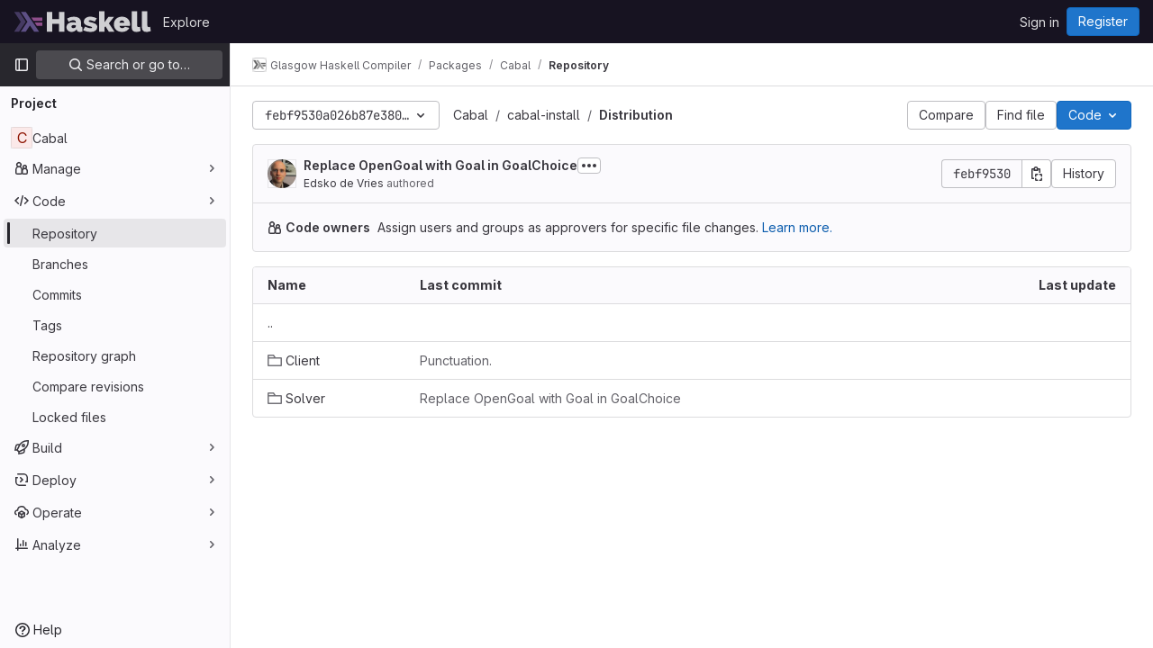

--- FILE ---
content_type: text/javascript; charset=utf-8
request_url: https://gitlab.haskell.org/assets/webpack/runtime.9e837816.bundle.js
body_size: 10152
content:
!function(e){function a(a){for(var d,t,r=a[0],o=a[1],n=a[2],i=a[3]||[],h=0,p=[];h<r.length;h++)t=r[h],Object.prototype.hasOwnProperty.call(f,t)&&f[t]&&p.push(f[t][0]),f[t]=0;for(d in o)Object.prototype.hasOwnProperty.call(o,d)&&(e[d]=o[d]);for(s&&s(a),l.push.apply(l,i);p.length;)p.shift()();return b.push.apply(b,n||[]),c()}function c(){for(var e,a=0;a<b.length;a++){for(var c=b[a],d=!0,o=1;o<c.length;o++){var n=c[o];0!==f[n]&&(d=!1)}d&&(b.splice(a--,1),e=r(r.s=c[0]))}return 0===b.length&&(l.forEach((function(e){if(void 0===f[e]){f[e]=null;var a=document.createElement("link");r.nc&&a.setAttribute("nonce",r.nc),a.rel="prefetch",a.as="script",a.href=t(e),document.head.appendChild(a)}})),l.length=0),e}var d={},f={1:0},b=[],l=[];function t(e){return r.p+""+({11:"echarts",26:"monaco",44:"commons-mountGroupApprovalSettings-pages.groups.security.compliance_dashboards-pages.groups.security-2dfa282d",52:"commons-SourceEditor-pages.projects.ci.lints.show-pages.projects.ci.pipeline_editor.show-pages.proje-43d0c12d",104:"commons-initHandRaiseLeadModal-pages.gitlab_subscriptions.trials.create-pages.gitlab_subscriptions.t-250669bc",215:"commons-pages.projects.blob.show-pages.projects.tree.show-treeList",229:"workItemsApp",230:"work_items_feedback",243:"commons-IntegrationSectionAmazonQ-pages.admin.ai.amazon_q_settings",320:"prosemirror",321:"treeList",322:"userCallOut",323:"vendors-content_editor-gfm_copy_extra",369:"IntegrationSectionAmazonQ",370:"IntegrationSectionAppleAppStore",371:"IntegrationSectionGoogleArtifactManagement",372:"IntegrationSectionGoogleCloudIAM",373:"IntegrationSectionGooglePlay",374:"IssuablePopoverBundle",375:"SourceEditor",376:"activitiesList",377:"amazonQGroupSettings",379:"bootstrapModal",380:"comment_temperature",381:"container_registry_components",382:"content_editor",383:"csv_viewer",385:"design_management",386:"epicsList",387:"gfm_copy_extra",388:"gfm_json_table",389:"glql",391:"harbor_registry_components",392:"hello",393:"hl-abnf",394:"hl-accesslog",395:"hl-actionscript",396:"hl-ada",397:"hl-angelscript",398:"hl-apache",399:"hl-applescript",400:"hl-arcade",401:"hl-arduino",402:"hl-armasm",403:"hl-asciidoc",404:"hl-aspectj",405:"hl-autohotkey",406:"hl-autoit",407:"hl-avrasm",408:"hl-awk",409:"hl-axapta",410:"hl-bash",411:"hl-basic",412:"hl-bnf",413:"hl-brainfuck",414:"hl-c",415:"hl-cal",416:"hl-capnproto",417:"hl-ceylon",418:"hl-clean",419:"hl-clojure",420:"hl-clojure-repl",421:"hl-cmake",422:"hl-codeowners",423:"hl-coffeescript",424:"hl-coq",425:"hl-cos",426:"hl-cpp",427:"hl-crmsh",428:"hl-crystal",429:"hl-csharp",430:"hl-csp",431:"hl-css",432:"hl-d",433:"hl-dart",434:"hl-delphi",435:"hl-diff",436:"hl-django",437:"hl-dns",438:"hl-dockerfile",439:"hl-dos",440:"hl-dsconfig",441:"hl-dts",442:"hl-dust",443:"hl-ebnf",444:"hl-elixir",445:"hl-elm",446:"hl-erb",447:"hl-erlang",448:"hl-erlang-repl",449:"hl-excel",450:"hl-fix",451:"hl-flix",452:"hl-fortran",453:"hl-fsharp",454:"hl-gams",455:"hl-gauss",456:"hl-gcode",457:"hl-gherkin",458:"hl-gleam",459:"hl-glsl",460:"hl-go",461:"hl-golo",462:"hl-gradle",463:"hl-groovy",464:"hl-haml",465:"hl-handlebars",466:"hl-haskell",467:"hl-haxe",468:"hl-hcl",469:"hl-hsp",470:"hl-http",471:"hl-hy",472:"hl-inform7",473:"hl-ini",474:"hl-irpf90",475:"hl-java",476:"hl-javascript",477:"hl-jboss-cli",478:"hl-json",479:"hl-julia",480:"hl-julia-repl",481:"hl-kotlin",482:"hl-lasso",483:"hl-latex",484:"hl-ldif",485:"hl-leaf",486:"hl-less",487:"hl-lisp",488:"hl-livecodeserver",489:"hl-livescript",490:"hl-llvm",491:"hl-lsl",492:"hl-lua",493:"hl-makefile",494:"hl-markdown",495:"hl-matlab",496:"hl-mel",497:"hl-mercury",498:"hl-mipsasm",499:"hl-mizar",500:"hl-mojolicious",501:"hl-monkey",502:"hl-moonscript",503:"hl-n1ql",504:"hl-nestedtext",505:"hl-nginx",506:"hl-nim",507:"hl-nix",508:"hl-node-repl",509:"hl-nsis",510:"hl-objectivec",511:"hl-ocaml",512:"hl-openscad",513:"hl-oxygene",514:"hl-parser3",515:"hl-perl",516:"hl-pf",517:"hl-pgsql",518:"hl-php",519:"hl-php-template",520:"hl-plaintext",521:"hl-pony",522:"hl-powershell",523:"hl-processing",524:"hl-profile",525:"hl-prolog",526:"hl-properties",527:"hl-protobuf",528:"hl-puppet",529:"hl-purebasic",530:"hl-python",531:"hl-python-repl",532:"hl-q",533:"hl-qml",534:"hl-r",535:"hl-reasonml",536:"hl-rib",537:"hl-roboconf",538:"hl-routeros",539:"hl-rsl",540:"hl-ruby",541:"hl-ruleslanguage",542:"hl-rust",543:"hl-sas",544:"hl-scala",545:"hl-scheme",546:"hl-scilab",547:"hl-scss",548:"hl-shell",549:"hl-smali",550:"hl-smalltalk",551:"hl-sml",552:"hl-sql",553:"hl-stan",554:"hl-stata",555:"hl-step21",556:"hl-stylus",557:"hl-subunit",558:"hl-svelte",559:"hl-swift",560:"hl-taggerscript",561:"hl-tap",562:"hl-tcl",563:"hl-thrift",564:"hl-tp",565:"hl-twig",566:"hl-typescript",567:"hl-vala",568:"hl-vbnet",569:"hl-vbscript",570:"hl-vbscript-html",571:"hl-verilog",572:"hl-vhdl",573:"hl-vim",574:"hl-wasm",575:"hl-wren",576:"hl-x86asm",577:"hl-xl",578:"hl-xml",579:"hl-xquery",580:"hl-yaml",581:"hl-zephir",582:"ide_runtime",583:"ide_terminal",584:"indexed_db_persistent_storage",585:"initGFMInput",586:"initHandRaiseLeadButton",587:"initHandRaiseLeadModal",588:"initInviteMembersModal",589:"initInviteMembersTrigger",590:"init_qrtly_reconciliation_alert",591:"integrationJiraAuthFields",592:"integrationSectionConfiguration",593:"integrationSectionConnection",594:"integrationSectionJiraIssues",595:"integrationSectionJiraTrigger",596:"integrationSectionTrigger",598:"katex",599:"linked_pipelines_column",600:"mergeChecksApp",601:"mountGroupApprovalSettings",602:"notebook_viewer",603:"openapi_viewer",604:"organization_switcher",1139:"pdf_viewer",1141:"policy_yaml_editor",1145:"search_settings",1147:"shortcutsBundle",1148:"sketch_viewer",1149:"statusModalBundle",1150:"stl_viewer",1153:"uq_code_suggestions",1154:"uq_import",1155:"uq_observability",1156:"uq_pages",1157:"uq_pipelines",1158:"uq_product_analytics",1159:"uq_seats",1160:"uq_storage_namespace",1161:"uq_storage_project",1162:"uq_transfer_group",1163:"uq_transfer_project",1164:"vendors-amazonQGroupSettings",1165:"vendors-gfm_copy_extra",1166:"vendors-hl-1c",1167:"vendors-hl-gml",1168:"vendors-hl-isbl",1169:"vendors-hl-mathematica",1170:"vendors-hl-maxima",1171:"vendors-hl-sqf",1172:"vendors-ide_terminal",1173:"vendors-indexed_db_persistent_storage",1174:"vendors-initGFMInput",1175:"vendors-initInviteMembersModal",1176:"vendors-mountGroupApprovalSettings",1177:"vendors-openapi",1178:"vendors-statusModalBundle",1179:"vendors-stl_viewer",1180:"whatsNewApp"}[e]||e)+"."+{4:"d4223b88",7:"30add7c9",8:"c0995b53",9:"605bba2d",11:"34b03991",13:"e9f8fc61",16:"2ba5504b",17:"b8d46677",19:"ffa5e988",20:"edc5ccbe",21:"158fb2df",24:"c8a4ef6b",26:"4f8c901b",27:"96d3f7fe",28:"a2ba65d7",30:"80729ead",31:"77a473b0",34:"90a71a40",35:"9e1bfd72",36:"0129a35d",41:"4b5d8ebf",43:"6e1a37a3",44:"b85ae881",46:"d341dfaa",50:"11d734e2",51:"f9b2a64a",52:"06bea7fb",59:"b5cfffd9",60:"ae2c30a8",68:"838b1789",69:"bc356e68",70:"8fa3f871",77:"ad370956",78:"49e0d26b",79:"a05f1dcc",80:"12dc067d",90:"cb1f921e",91:"806253e9",101:"d8647ecf",102:"97024ca9",103:"b31a1543",104:"81a3af74",121:"b6f8a611",122:"2d207715",123:"aa400b13",124:"2b471f19",125:"ce88a17d",138:"63667ca1",139:"a2667861",140:"aa992dc3",175:"3ce46ffc",176:"e0cb117e",177:"f5a73592",178:"8b235525",179:"bc08c61d",180:"5bf273a0",215:"8fb7e9fc",229:"59882133",230:"d9820daf",231:"d728e40a",232:"412de8a3",233:"012131e5",234:"85b9c1e6",235:"c1b83350",236:"602317df",237:"8eb9737c",238:"13223078",239:"ca66c3e1",240:"5089cb25",241:"00258deb",242:"03cac70d",243:"13957b89",320:"a2893b2f",321:"e360a3bf",322:"dc53886a",323:"da7549e4",324:"b80c2669",325:"b4e0ae15",326:"3eee41e5",327:"42cf952b",328:"a040136f",329:"276c1173",330:"9274a18a",331:"44bd14b2",332:"31ff4e7f",333:"eb2d9b31",334:"49a7f891",335:"164ed350",336:"b5657dda",337:"fa299b55",338:"fb21baf2",339:"0eb30e46",340:"966458b2",341:"829fabcb",342:"7c0d4458",343:"7e405c84",344:"fcb7a39f",345:"02f2f801",346:"ad7bbe1c",347:"ddffc98b",348:"9de8dde8",349:"a79f14a9",350:"6cda5295",351:"ee01a85d",352:"111fb3c4",353:"42684383",354:"e9e3d7c8",355:"2c477e3b",356:"e57584d8",357:"d660e983",358:"2fb06252",359:"65452b29",360:"1f46568c",361:"fe09a702",362:"c8817dac",363:"44ae40a8",364:"8029d6cc",365:"e03a7e29",366:"e8cdbace",367:"6f988aad",368:"f7ec7685",369:"81578887",370:"8d81f0a7",371:"7508d6df",372:"40bb219e",373:"4489da2e",374:"67edae7f",375:"5f20a01d",376:"35ad5c46",377:"5bbffbd2",379:"d8334c29",380:"9d0c6c70",381:"5423e29b",382:"0f191595",383:"a0369d7a",385:"0661ae42",386:"1e496ac8",387:"925025bb",388:"26601860",389:"9695349e",391:"c6aa0957",392:"f4e8ba48",393:"1942cfb1",394:"156c4b86",395:"f51eaa94",396:"a58fb7ef",397:"84d50068",398:"dce5d43b",399:"c54f1e67",400:"2f239faf",401:"25efe784",402:"ff178e16",403:"9c8a50c4",404:"0a5f4bd3",405:"1f4f1fcc",406:"139681ec",407:"ed0d4b82",408:"bc48a7c2",409:"739e3301",410:"d468f746",411:"453de6b8",412:"47d54444",413:"3f1982fc",414:"1f1b9f66",415:"df1ba0cf",416:"025c2383",417:"ba05dfa4",418:"3aa72137",419:"d43729e2",420:"251e11f8",421:"63120308",422:"47e63367",423:"91d34aa0",424:"c6ed31c9",425:"f5ae8b12",426:"495283b6",427:"ffaaea4f",428:"ba01a364",429:"bfb9ab0d",430:"f5401f60",431:"7fe84366",432:"f5aac4ac",433:"b6218d2f",434:"1d513e88",435:"182079d0",436:"47b13837",437:"65709bc5",438:"ca7e3850",439:"d0d619a0",440:"63a1d452",441:"535cbb06",442:"1cd54014",443:"bee0f182",444:"f24587b1",445:"62607607",446:"74d4e1f3",447:"43da6f72",448:"0b2da4d4",449:"7eaf579c",450:"946f885a",451:"f08a4139",452:"c4b2418b",453:"19b24688",454:"748a2298",455:"6c313972",456:"3ac48842",457:"5b89b034",458:"d81a068f",459:"3498ecab",460:"390ac0cb",461:"d4a93f19",462:"1ec8958c",463:"bddb903c",464:"330d36c9",465:"429a7283",466:"8a510382",467:"7c8cfda6",468:"13a3d34e",469:"d010458b",470:"c4638c0b",471:"813fdac1",472:"d8714a89",473:"4d2dfad4",474:"0325f699",475:"310a06ca",476:"90b82e5f",477:"01221204",478:"a147097c",479:"a298b2fa",480:"d74a47a8",481:"a996df45",482:"fa064a1f",483:"9270c161",484:"8088b06c",485:"f4b8db39",486:"ce3c639e",487:"6cc4a62c",488:"46e01f98",489:"8db40a91",490:"2a6825bb",491:"cbcd88f5",492:"872a481c",493:"5ed91f7e",494:"cdb4d297",495:"2fe183d0",496:"6c3beb45",497:"85c23757",498:"f829dd4a",499:"f6c13275",500:"7961118a",501:"74be128a",502:"f11a2b50",503:"afc12fde",504:"2f6bd210",505:"630684ae",506:"c0420f80",507:"4691ab92",508:"305bb331",509:"6c13cb19",510:"772989e5",511:"34cbd5be",512:"cf3ef05b",513:"074c6ffc",514:"157d9f3d",515:"269cdedf",516:"df469652",517:"f9800074",518:"2f6f23b8",519:"a6d2b2f6",520:"e385457b",521:"1bea4048",522:"3fb1aab4",523:"949b699a",524:"770006de",525:"cadf0a7e",526:"cfd2ce12",527:"b2b2bd61",528:"c9b65832",529:"e4dae4cd",530:"2608ce0e",531:"10109627",532:"afb9e132",533:"51362863",534:"70f57b44",535:"140a1ba4",536:"c8e1e5e3",537:"63e8698a",538:"5359822f",539:"62d2747d",540:"55e8d011",541:"90fec960",542:"8d6fd81e",543:"24721a9c",544:"482b6a6b",545:"41a3e70e",546:"f3e81c0b",547:"37786bf8",548:"5408ecca",549:"b3c13c8d",550:"08dd15a8",551:"e535572f",552:"430e7d6f",553:"78b80a36",554:"b8ff9f44",555:"5ec51e42",556:"bb2a5555",557:"3e21bdad",558:"b6de3ebd",559:"48c4169f",560:"71b861f5",561:"9d354129",562:"3de142c2",563:"f1446a49",564:"0c8476ae",565:"3c5f8044",566:"413f9bde",567:"fed4d894",568:"7e5dfa26",569:"38e1bbf3",570:"8511be81",571:"920a7dbf",572:"ca70c94b",573:"d3f4e63c",574:"a94d2c89",575:"84380d06",576:"bb6bbb4a",577:"54360aea",578:"358b2276",579:"f84dfac9",580:"c7adb8ff",581:"792a4a7c",582:"78f5b407",583:"89edd786",584:"fab83652",585:"4ab9f1a6",586:"28f6ee53",587:"f81786a8",588:"a7aef493",589:"d762c099",590:"577d303e",591:"89bd0cf7",592:"3f2ef17c",593:"2f0c5364",594:"59683c9c",595:"3ea102d8",596:"15a62235",598:"114e442d",599:"c2a9aa17",600:"d392cab5",601:"2fe288e2",602:"321d7c54",603:"93285bf0",604:"61532f57",1139:"d47528b9",1141:"d3de78e3",1145:"d5806235",1147:"9c5591e6",1148:"ce97add3",1149:"d75c78c2",1150:"958e91a4",1153:"726d9231",1154:"40d46a64",1155:"f564ef35",1156:"232e17b3",1157:"c3285a0f",1158:"2dd38d57",1159:"eeb64a0b",1160:"f278195b",1161:"81da2c69",1162:"b6636783",1163:"72286112",1164:"2d9d6cb3",1165:"5d6c35c5",1166:"41a5b196",1167:"925f3ee0",1168:"8f2b8c2b",1169:"da9e0cc0",1170:"4c4aec8f",1171:"f17d451a",1172:"fc2af3fa",1173:"f9d33de4",1174:"fbd88d15",1175:"f361f06b",1176:"56c21625",1177:"e1040580",1178:"04046db5",1179:"04861484",1180:"645d4379",1181:"01e8e7c7",1182:"932bc390",1183:"022b76af",1184:"abf7fd53",1185:"072aadd8",1186:"7993a687",1187:"5365fe51",1188:"546910f0",1189:"f155777e",1190:"c90aca00",1191:"c89edc3e",1192:"a6a81936",1193:"2745bfeb",1194:"ef73dc13",1195:"7701b880",1196:"f7a9ef5f",1197:"88f1ac07",1198:"6fc66250",1199:"f56cac3c",1200:"6e38f6f6",1201:"3f9ad024",1202:"65fea9e3",1203:"76039355",1204:"97133983",1205:"3757c42e",1206:"94098bf8",1207:"7eceaae7",1208:"ee173bfb",1209:"3f9a7701",1210:"d114dde7",1211:"58475fc4",1212:"2eb4707b",1213:"e939e3cc",1214:"5e32cc35",1215:"8e38aadb",1216:"efb615a7",1217:"ec815de1",1218:"92768cf9",1219:"bee1b21a",1220:"7562dc6c",1221:"80ea7b2b",1222:"a613549e",1223:"78a2a0e0",1224:"42be5264",1225:"bfa96a77",1226:"c27ef908",1227:"5bde9068",1228:"752c99f9",1229:"85715d18",1230:"2dff6394",1231:"14d36a2c",1232:"e2d56982",1233:"9afa147c",1234:"9016338d",1235:"198067d8",1236:"060eb02c",1237:"b3812906",1238:"8f4efa63",1239:"f6635a84",1240:"52ea4b43",1241:"70cdcd9a",1242:"3dba2a6e",1243:"d897a98f",1244:"e041084a",1245:"47579c90",1246:"9ac7cbd2",1247:"c3e28190",1248:"d57998a9",1249:"7d9988aa",1250:"51b53dbd",1251:"e40529dd",1252:"d4e0c561",1253:"43631c46",1254:"66a68b95",1255:"64ffb9c9",1256:"23a43e55",1257:"6828ea10",1258:"6b40b283",1259:"b5d69f81",1260:"c5881c27",1261:"f4c53542",1262:"30557c46",1263:"3acf2441",1264:"67b645da",1265:"89f86ed1",1266:"25ed4059",1267:"9bbe466b",1268:"abfdd8ba",1269:"9157400a",1270:"ebae0c38",1271:"3a6c2b6d",1272:"72579ba9",1273:"1ddc5876",1274:"0e99ec2a",1275:"705b74e9",1276:"c06fb873",1277:"dae9225d",1278:"dcd72f6b",1279:"1465e168",1280:"f2b5cdf8",1281:"c9ecbaff",1282:"047fe9bb",1283:"739b2f69",1284:"3c0aa17b",1285:"0dab6a02",1286:"ebe1f1e5",1287:"d97ffe09",1288:"8c898278",1289:"3ffa5efb",1290:"aac2f8e9",1291:"ef331e01",1292:"99f5e73f",1293:"f32337f3",1294:"2eda259f",1295:"e14ad79e",1296:"83af2ab2",1297:"865aff2a",1298:"d3381a22",1299:"66c32aab",1300:"cc261bc2",1301:"04544053",1302:"c6be3814",1303:"4e3c3eee",1304:"60b4cc69",1305:"759a29cf",1306:"c0c81e50",1307:"d40b8e7b",1308:"17c45c46",1309:"2b3e128b",1310:"ba9e4636",1311:"2dc82cec",1312:"a86a2802",1313:"2ebcf9b0",1314:"76281743",1315:"662176d9",1316:"2197cc8e",1317:"c9c316b4",1318:"274f225f",1319:"f45463e4",1320:"6526ede5",1321:"4958a3e7",1322:"da4615a6",1323:"619d021e",1324:"1d99525d",1325:"dc140395",1326:"188e04fd",1327:"b95b4492",1328:"a0c07b00",1329:"97eff978",1330:"e6e7b7f1",1331:"e84626b1",1332:"92174ca8",1333:"07326794",1334:"2d5e59af",1335:"9dfbdc85",1336:"fc03e4a9",1337:"a1c2742f",1338:"bbea3c9d",1339:"2d64d6dc",1340:"e2056e8c",1341:"140c0da4",1342:"84b945bc",1343:"237f53d0",1344:"aa6ecba9",1345:"069ba677",1346:"048f1307",1347:"9c404832",1348:"3fab05ce",1349:"26e878f2",1350:"ccd34bb4",1351:"1503da02",1352:"03cc1f63",1353:"e3bdbb0d",1354:"9a35cd02",1355:"384d266c",1356:"2896ab85",1357:"47cdbbe9",1358:"0329dde1",1359:"3731b352",1360:"32afb78b",1361:"16a79f55",1362:"f3d5a676",1363:"fdd6a947",1364:"d31b513a",1365:"3630aa8c",1366:"aa1545c4",1367:"1eb2d981",1368:"9c563d88",1369:"cf8ce862",1370:"fa9928d2",1371:"10b1c8f9",1372:"0b4e0366",1373:"4e22805c",1374:"9a05d63e",1375:"c560e1c4",1376:"b04916e5",1377:"d5aea6e0",1378:"e1c0f704",1379:"1685c707",1380:"1802e894",1381:"707a984e",1382:"dab2e171",1383:"7762ac42",1384:"eb26d3f5",1385:"3a219564",1386:"88ef2eb1",1387:"8ba96e1b",1388:"4cbfb34c",1389:"f5949b7e",1390:"d9e5692f",1391:"c6c8b58b",1392:"30a2c7b3",1393:"203d0538",1394:"efaafbee",1395:"b69964f3",1396:"3c9d9204",1397:"a492362c",1398:"e5bd8f53",1399:"04102a0d",1400:"995f5567",1401:"ee5e0d2b",1402:"7d998c03",1403:"cafd308a",1404:"c1e70be6",1405:"2aeccc9e",1406:"51b2cf01",1407:"ada474b0",1408:"48861ab8",1409:"99929b65",1410:"6ee83090",1411:"d5fa2d87",1412:"0634f03d",1413:"c08a68c6",1414:"efe92460",1415:"de40a8f6",1416:"6909d54e",1417:"1217a47e",1418:"4b28f0d1",1419:"45b95175",1420:"5d91967f",1421:"e153c95b",1422:"ee1bab59",1423:"43823d36",1424:"8829b183",1425:"9daad73b",1426:"aa38a3fb",1427:"341dd106",1428:"62bc03d5",1429:"b8a68ea9",1430:"19185eab",1431:"c622f53c",1432:"db2d7b88",1433:"5ae7d92e",1434:"d7129d72",1435:"a3408358",1436:"a04f8f6f",1437:"63353fac",1438:"f0e5d5a1",1439:"db972c2f",1440:"435ff650",1441:"579e1602",1442:"cab95bce",1443:"17240275",1444:"6fed17d7",1445:"6a470727",1446:"b689e50d",1447:"c917f794",1448:"ab093e47",1449:"fc260831",1450:"f1495cb5",1451:"39b22583",1452:"29af2622",1453:"0978458f",1454:"a1bd577a",1455:"ce60bf5a",1456:"9d6ce6b3",1457:"e1e2352c",1458:"10c5c818",1459:"f05792ef",1460:"8eeafc1f",1461:"c34775bd",1462:"89f477ef",1463:"f76eb38b",1464:"82bac4d4",1465:"71aeb03d",1466:"e1997855",1467:"06866845",1468:"932e2217",1469:"f2212647",1470:"4c69638d",1471:"3bd83243",1472:"04bf7a33",1473:"cba9999e",1474:"b4df9b4c",1475:"0dc5652a",1476:"dee14691",1477:"3283bf7c",1478:"efe94a76",1479:"f9e8523a",1480:"51861b5f",1481:"53a6e114",1482:"c3b73632",1483:"75e1f7e9",1484:"1087a2eb",1485:"5841176a",1486:"1ac18b2e",1487:"a14b230b",1488:"e5c4d9ce",1489:"46f6f64c",1490:"d7d1e783",1491:"25aaf900",1492:"f4921f0e",1493:"3245f786",1494:"d57f3c39",1495:"f3d4ffe8",1496:"f03fd4d2",1497:"178acf4a",1498:"231a7fc0",1499:"412248f7",1500:"dfff8509",1501:"85fefffd",1502:"7d28b99d",1503:"6ad03f46",1504:"1eb8451d",1505:"a137d6b4",1506:"535f2721",1507:"d0314505",1508:"dbdc255b",1509:"5a59b7f5",1510:"4bbd7739",1511:"804bf986",1512:"b12b8f73",1513:"e4004dd5",1514:"9ecb9d39",1515:"6ae1b501",1516:"e43774cf",1517:"97793f12",1518:"d6261596",1519:"9aafc4df",1520:"22b39346",1521:"d29ab75e",1522:"5c5a930e",1523:"cd9e9402",1524:"f6e336ae",1525:"c8e43433",1526:"ea7c88ac",1527:"6e72a2d5",1528:"0d86525f",1529:"660ee753",1530:"688dee71",1531:"d9ead0f7",1532:"45aa6565",1533:"9515073e",1534:"dfedddca",1535:"f133dd87",1536:"69ae206a",1537:"3b0f7c44",1538:"4fa73921",1539:"c9b33394",1540:"fdac523f",1541:"2503bdfe",1542:"943b49f2",1543:"e1ee6d5f",1544:"ee754083",1545:"f926a985",1546:"43b0211e",1547:"8e46ca45",1548:"fe6a2d55",1549:"97dc5d34",1550:"bf4afd5d",1551:"ad60cdf9",1552:"aeac03c8",1553:"28347352",1554:"e3f54882",1555:"b6dff0b3",1556:"e487728a",1557:"422d5e6b",1558:"2453d623",1559:"8fa82feb",1560:"6afa5cbd",1561:"dcfce31a",1562:"e4612d35",1563:"48eccb5a",1564:"c1c09020",1565:"fd24648d",1566:"4ebfe662",1567:"6fd63d6c",1568:"45010861",1569:"6405803a",1570:"89d5fbe1",1571:"742dd5de",1572:"1cd0c430",1573:"b3915e1a",1574:"c2144d21",1575:"90b9f323",1576:"f9c48fb9",1577:"14f248ab",1578:"c86fc56c",1579:"51ef8900",1580:"af705b11",1581:"5062a25e",1582:"6b495f9c"}[e]+".chunk.js"}function r(a){if(d[a])return d[a].exports;var c=d[a]={i:a,l:!1,exports:{}};return e[a].call(c.exports,c,c.exports,r),c.l=!0,c.exports}r.e=function(e){var a=[],c=f[e];if(0!==c)if(c)a.push(c[2]);else{var d=new Promise((function(a,d){c=f[e]=[a,d]}));a.push(c[2]=d);var b,l=document.createElement("script");l.charset="utf-8",l.timeout=120,r.nc&&l.setAttribute("nonce",r.nc),l.src=t(e);var o=new Error;b=function(a){l.onerror=l.onload=null,clearTimeout(n);var c=f[e];if(0!==c){if(c){var d=a&&("load"===a.type?"missing":a.type),b=a&&a.target&&a.target.src;o.message="Loading chunk "+e+" failed.\n("+d+": "+b+")",o.name="ChunkLoadError",o.type=d,o.request=b,c[1](o)}f[e]=void 0}};var n=setTimeout((function(){b({type:"timeout",target:l})}),12e4);l.onerror=l.onload=b,document.head.appendChild(l)}return Promise.all(a)},r.m=e,r.c=d,r.d=function(e,a,c){r.o(e,a)||Object.defineProperty(e,a,{enumerable:!0,get:c})},r.r=function(e){"undefined"!=typeof Symbol&&Symbol.toStringTag&&Object.defineProperty(e,Symbol.toStringTag,{value:"Module"}),Object.defineProperty(e,"__esModule",{value:!0})},r.t=function(e,a){if(1&a&&(e=r(e)),8&a)return e;if(4&a&&"object"==typeof e&&e&&e.__esModule)return e;var c=Object.create(null);if(r.r(c),Object.defineProperty(c,"default",{enumerable:!0,value:e}),2&a&&"string"!=typeof e)for(var d in e)r.d(c,d,function(a){return e[a]}.bind(null,d));return c},r.n=function(e){var a=e&&e.__esModule?function(){return e.default}:function(){return e};return r.d(a,"a",a),a},r.o=function(e,a){return Object.prototype.hasOwnProperty.call(e,a)},r.p="/assets/webpack/",r.oe=function(e){throw console.error(e),e};var o=this.webpackJsonp=this.webpackJsonp||[],n=o.push.bind(o);o.push=a,o=o.slice();for(var i=0;i<o.length;i++)a(o[i]);var s=n;c()}([]);
//# sourceMappingURL=runtime.9e837816.bundle.js.map